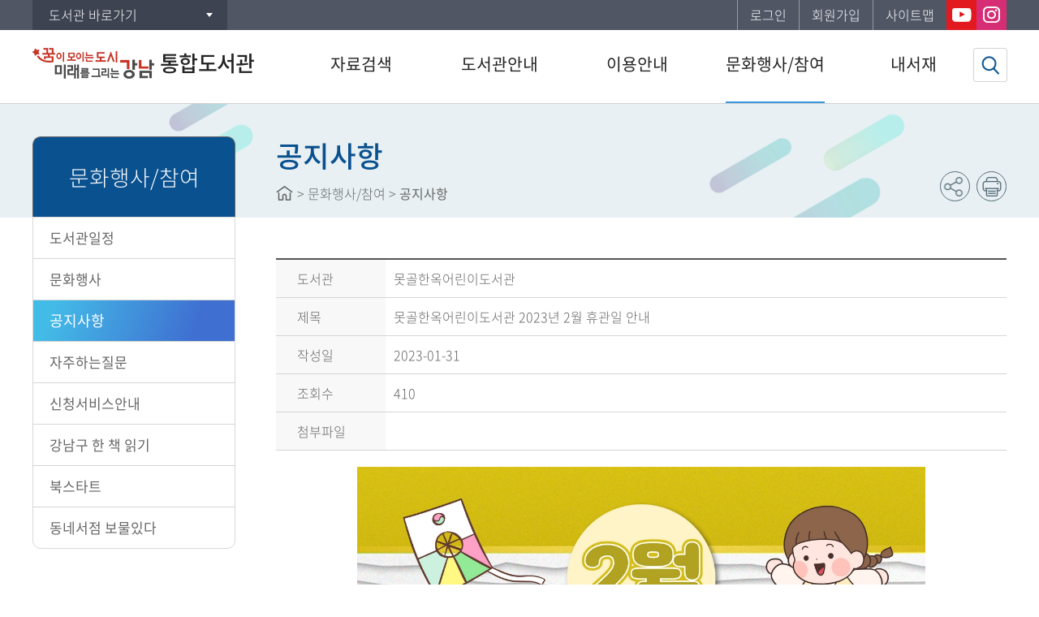

--- FILE ---
content_type: text/html;charset=UTF-8
request_url: https://library.gangnam.go.kr/intro/20001/bbsPostDetail.do?postIdx=51319
body_size: 29521
content:


















<!DOCTYPE html>
<html lang="ko">
<head>


<meta http-equiv="Content-Type" content="text/html; charset=utf-8" />
<meta http-equiv="X-UA-Compatible" content="IE=edge">
<meta name="viewport" content="width=device-width, user-scalable=no, initial-scale=1.0">
<meta name="author" content="강남구통합도서관">
<meta name="description" content="강남구통합도서관 정보 및 도서검색 제공">
<meta name="generator" content="jnet co. ltd.">
<meta property="og:type" content="website">
<meta property="og:title" content="강남구통합도서관">
<meta property="og:description" content="강남구통합도서관 정보 및 도서검색 제공">
<meta property="og:image" content="/include/image/common/og-image.png">
<meta property="og:url" content="https://library.gangnam.go.kr/intro/">
<title>강남구통합도서관</title>
<link rel="shortcut icon" href="/include/image/common/favicon.ico">
<link rel="stylesheet" type="text/css" href="/include/css/intro/sub.css?ver=20250710">
<link rel="stylesheet" type="text/css" href="/include/js/jquery-ui.min.css">

<script type="text/javascript" src="/include/js/jquery-1.11.3.min.js"></script>
<script type="text/javascript" src="/include/js/jquery.slider.js"></script>
<script type="text/javascript" src="/include/js/jquery.tab.js"></script>
<script type="text/javascript" src="/include/js/jquery-ui.js"></script>
<script type="text/javascript" src="/include/js/jquery-ui.datepicker.js"></script>
<script type="text/javascript" src="/include/js/jquery.newsticker.js"></script>
<script type="text/javascript" src="/include/js/moment.min.js"></script>
<script type="text/javascript" src="/include/js/moment-ko.js"></script>
<script type="text/javascript" src="/include/js/jQuery.stringify.js"></script>
<script type="text/javascript" src="/include/js/gnb.js"></script>
<script type="text/javascript" src="/include/js/common.js"></script>
<script src="https://developers.kakao.com/sdk/js/kakao.min.js"></script>


	
	
		<script type="text/javascript">
			$(function(){
				eval("initMenu(4,3,0,0,0)");
			});
		</script>
	


<script type="text/javascript">
var siteCd = "intro";
</script>

<script type="text/javascript">
	$(function(){
		$("#listBtn").click(fnList);
	});

	function fnList(){
		var form = document.paramForm;
		form.action = "/intro/menu/10046/bbs/20001/bbsPostList.do";
		form.submit();
	}

	function fnDetail(idx){
		var form = document.paramForm;
		form.postIdx.value = idx;
		form.action = "/intro/menu/10046/bbs/20001/bbsPostDetail.do";
		form.submit();
	}
</script>
</head>
<body>
<form name="paramForm" id="paramForm" method="get">
	

<!--  default param -->
<input type="hidden" name="currentPageNo" value="1">










<input type="hidden" name="searchCategory" value="">
	<input type="hidden" name="manageCd" value="" />
	<input type="hidden" name="postIdx" value="0">
</form>
<!-- skip -->
<ul class="skip">
	<li><a href="#contentcore">본문 바로가기</a></li>
	<li><a href="#lnb">하위메뉴 바로가기</a></li>
</ul>
<!-- //skip -->
<!-- wrap -->
<div id="wrap">
	


	<script type="text/javascript">
	$(document).ready(function(){
		$(document).bind("contextmenu", function(e) {
			return false;
		});
		$(document).bind('selectstart',function(e) {
			return false;
		});
		$(document).bind('dragstart',function(e) {
			return false;
		});
	});
	</script>

<header id="header">
	<a href="#back" id="blackBG"><span class="blind">이전으로 돌아가기</span></a>
	


<div id="snb">
	<div class="siteUtilGroup">
		<div id="libraryShortcut" class="libSite dropdown">
			<a href="#open" class="button">도서관 바로가기</a>
			<ul style="display:none">
				
					
				
					
						<li><a href="/dogoklib/index.do">도곡정보문화도서관(도곡1동)</a></li>
					
				
					
						<li><a href="/hnkklib/index.do">개포하늘꿈도서관(개포3동)</a></li>
					
				
					
						<li><a href="/nhlib/index.do">논현도서관(논현2동)</a></li>
					
				
					
						<li><a href="/nmmlib/index.do">논현문화마루도서관(논현1동)</a></li>
					
				
					
				
					
						<li><a href="/dch1lib/index.do">대치1동작은도서관(대치1동)</a></li>
					
				
					
						<li><a href="/dchlib/index.do">대치도서관(대치2동)</a></li>
					
				
					
						<li><a href="/mglib/index.do">못골도서관(자곡동)</a></li>
					
				
					
						<li><a href="/hchildlib/index.do">못골한옥어린이도서관(자곡동)</a></li>
					
				
					
						<li><a href="/sslib/index.do">삼성도서관(삼성1동)</a></li>
					
				
					
						<li><a href="/sklib/index.do">세곡도서관(세곡동)</a></li>
					
				
					
						<li><a href="/segokmarulib/index.do">세곡마루도서관(세곡동)</a></li>
					
				
					
						<li><a href="/ys2lib/index.do">역삼2동작은도서관(역삼2동)</a></li>
					
				
					
						<li><a href="/yslib/index.do">역삼도서관(역삼1동)</a></li>
					
				
					
						<li><a href="/ysplib/index.do">역삼푸른솔도서관(역삼1동)</a></li>
					
				
					
						<li><a href="/yllib/index.do">열린도서관(일원본동)</a></li>
					
				
					
						<li><a href="/englib/index.do">일원라온영어도서관(개포2동)</a></li>
					
				
					
						<li><a href="/jdwlib/index.do">정다운도서관(청담동)</a></li>
					
				
					
						<li><a href="/jgwlib/index.do">즐거운도서관(대치4동)</a></li>
					
				
					
						<li><a href="/cdlib/index.do">청담도서관(청담동)</a></li>
					
				
					
						<li><a href="/happylib/index.do">행복한도서관(대치2동)</a></li>
					
				
					
						<li><a href="/small/index.do">주민도서관</a></li>
					
				
			</ul>
		</div>
		<div id="siteMenu" class="siteMenu clearfix">
			<ul class="clearfix">
				<!-- <li class="home mobileHide"><a href="/intro/index.do">홈으로</a></li> -->
				
					
					
				

				
					
						<li class="login"><a href="/intro/memberLogin.do?returnUrl=aHR0cHM6Ly9saWJyYXJ5LmdhbmduYW0uZ28ua3IvaW50cm8vMjAwMDEvYmJzUG9zdERldGFpbC5kbz9wb3N0SWR4PTUxMzE5">로그인</a></li>
						<li class="joinus"><a href="/intro/memberJoinIntro.do">회원가입</a></li>
					
					
				
				<li class="sitemap mobileHide"><a href="/intro/siteMap.do">사이트맵</a></li>
			</ul>
			
				
					<div class="snsShortcut1 clearfix">
						<a href="https://www.youtube.com/channel/UChYlwkY2GmFYPFkIxnrK7CQ" target="_blank" title="유튜브 바로가기" class="snsYoutube"><span class="blind">유튜브</span></a>
						<a href="https://www.instagram.com/gangnamgu.library/" target="_blank" title="인스타 바로가기" class="snsInstar"><span class="blind">인스타</span></a>
					</div>
				
				
			
		</div>
	</div>
</div>

<script type="text/javascript">
	$(function(){
		$(".dropdown > a").click(function(){
			var $dropdownNav = $(this).siblings("ul");
			if($dropdownNav.css("display") == "none"){
				$(".dropdown > ul").hide();
				$dropdownNav.show();
			}else{
				$dropdownNav.hide();
			}
			return false;
		});
		
			
				
					$("#gnb6").show();
					$("#gnb7").hide();
				
				
			
		
	});
</script>




	<div class="headerInner clearfix">
		<h1 id="logo">
			<a href="/intro/index.do">
				<!--<img src="/include/image/intro/common/logo.png" alt="강남구통합도서관">  //사이트별로 다르게 로고 다르게 썼을때 -->
				<img src="/include/image/common/logo.png?ver=20240709" alt="강남구통합도서관">
				
					
						<span>통합도서관</span>
					
					
					
					
					
					
					
					
					
					
					
					
					
					
					
					
					
					
					
					
					
					
					
					
				
			</a>
		</h1>
		<a href="#open" id="mobileIndexOpen"><span class="blind">메뉴 열기</span></a>
	</div>
	<nav id="gnbNav" class="clearfix">
		<div id="mobileIndexClose">강남구통합도서관 전체메뉴<a href="#close"><span class="blind">메뉴 닫기</span></a></div>
		<ul id="gnb" class="clearfix"> 
 <li id="gnb1"> <a href="/intro/menu/10003/program/30001/plusSearchSimple.do"> <em>자료검색</em> </a> 
  <ul> 
   <li id="gnb1_1"><a href="/intro/menu/10003/program/30001/plusSearchSimple.do">통합검색</a> 
    <ul class="MkSub"> 
     <li id="gnb1_1_1"><a href="/intro/menu/10003/program/30001/plusSearchSimple.do">간략검색</a> </li> 
     <li id="gnb1_1_2"><a href="/intro/menu/10004/program/30002/plusSearchDetail.do">상세검색</a> </li> 
     <li id="gnb1_1_3"><a href="/intro/menu/10005/contents/40001/contents.do">자료검색 도움말</a> </li> 
    </ul> </li> 
   <li id="gnb1_2"><a href="/intro/menu/14200/program/30003/plusSearchDvdList.do">DVD/CD검색</a> </li> 
   <li id="gnb1_3"><a href="/intro/menu/10006/program/30004/plusSearchKdc.do">주제별검색</a> </li> 
   <li id="gnb1_4"><a href="/intro/menu/10007/program/30005/plusSearchNewList.do">신착자료검색</a> </li> 
   <li id="gnb1_5"><a href="/intro/menu/10008/program/30006/plusLoanBestList.do">대출베스트</a> </li> 
   <li id="gnb1_6"><a href="/intro/menu/10009/program/30007/libraryPopularBookList.do">공공도서관 인기도서</a> </li> 
   <li id="gnb1_7"><a href="/intro/menu/10011/contents/40002/contents.do">희망도서신청</a> 
    <ul class="MkTab"> 
     <li id="gnb1_7_1"><a href="/intro/menu/10011/contents/40002/contents.do">신청안내</a> </li> 
     <li id="gnb1_7_2"><a href="/intro/menu/10012/program/30008/hopeBookApply.do">신청하기</a> </li> 
    </ul> </li> 
  </ul> </li> 
 <li id="gnb2"> <a href="/intro/menu/10014/contents/40016/contents.do"> <em>도서관안내</em> </a> 
  <ul> 
   <li id="gnb2_1"><a href="/intro/menu/10014/contents/40016/contents.do">인사말</a> </li> 
   <li id="gnb2_2"><a href="/intro/menu/10015/contents/40017/contents.do">연혁</a> </li> 
   <li id="gnb2_3"><a href="/intro/menu/10017/program/30045/libraryMap.do">강남구도서관 현황</a> 
    <ul class="MkSub"> 
     <li id="gnb2_3_1"><a href="/intro/menu/10017/program/30045/libraryMap.do">강남구도서관 지도</a> </li> 
     <li id="gnb2_3_2"><a href="/intro/menu/10018/contents/40018/contents.do">구립 공공도서관</a> </li> 
     <li id="gnb2_3_3"><a href="/intro/menu/10019/contents/40019/contents.do">구립 작은도서관 및 별관</a> </li> 
     <li id="gnb2_3_4"><a href="/intro/menu/10020/contents/40020/contents.do">주민도서관</a> </li> 
     <li id="gnb2_3_5"><a href="/intro/menu/10021/contents/40021/contents.do">학교도서관(개방화)</a> </li> 
    </ul> </li> 
   <li id="gnb2_4"><a href="/intro/menu/10023/contents/40022/contents.do">도서관운영법규</a> 
    <ul class="MkTab"> 
     <li id="gnb2_4_1"><a href="/intro/menu/10023/contents/40022/contents.do">시행규칙</a> </li> 
     <li id="gnb2_4_2"><a href="/intro/menu/10024/contents/40023/contents.do">운영조례</a> </li> 
    </ul> </li> 
   <li id="gnb2_5"><a href="/intro/menu/10025/contents/40024/contents.do">도서관이용헌장</a> </li> 
   <li id="gnb2_6"><a href="/intro/menu/12040/contents/41021/contents.do">강남구 도서관통계 </a> 
    <ul class="MkSub"> 
     <li id="gnb2_6_1"><a href="/intro/menu/12040/contents/41021/contents.do">인구별</a> </li> 
     <li id="gnb2_6_2"><a href="/intro/menu/12041/contents/41022/contents.do">대출별</a> </li> 
     <li id="gnb2_6_3"><a href="/intro/menu/13343/contents/41481/contents.do">최다 대출도서</a> </li> 
     <li id="gnb2_6_4"><a href="/intro/menu/13344/contents/41482/contents.do">스마트도서관 현황</a> </li> 
    </ul> </li> 
   <li id="gnb2_999"><a href="https://www.data4library.kr/openDataL" target="_blank" title="새창열림">장서/대출데이터</a> </li> 
  </ul> </li> 
 <li id="gnb3"> <a href="/intro/menu/10027/contents/40025/contents.do"> <em>이용안내</em> </a> 
  <ul> 
   <li id="gnb3_1"><a href="/intro/menu/10027/contents/40025/contents.do">이용시간/휴관일</a> </li> 
   <li id="gnb3_2"><a href="/intro/menu/10028/contents/40026/contents.do">회원가입</a> </li> 
   <li id="gnb3_3"><a href="/intro/menu/10029/contents/40027/contents.do">도서대출/반납/예약</a> </li> 
   <li id="gnb3_4"><a href="/intro/menu/10030/contents/40003/contents.do">상호대차서비스</a> </li> 
   <li id="gnb3_5"><a href="/intro/menu/10031/contents/40004/contents.do">책나래서비스</a> </li> 
   <li id="gnb3_6"><a href="/intro/menu/10033/contents/40130/contents.do">정보서비스</a> 
    <ul class="MkSub"> 
     <li id="gnb3_6_1"><a href="/intro/menu/10033/contents/40130/contents.do">전자도서관</a> </li> 
     <li id="gnb3_6_2"><a href="/intro/menu/12480/contents/40005/contents.do">U도서관</a> 
      <ul class="MkTab"> 
       <li id="gnb3_6_2_1"><a href="/intro/menu/12480/contents/40005/contents.do">이용안내</a></li> 
       <li id="gnb3_6_2_2"><a href="/intro/menu/12481/program/30009/plusSearchULibrary.do">자료검색/신청</a></li> 
      </ul> </li> 
     <li id="gnb3_6_3"><a href="/intro/menu/10035/contents/40006/contents.do">스마트도서관</a> </li> 
     <li id="gnb3_6_4"><a href="/intro/menu/10037/contents/40129/contents.do">독서동아리</a> 
      <ul class="MkTab"> 
       <li id="gnb3_6_4_1"><a href="/intro/menu/10037/contents/40129/contents.do">독서동아리소개</a></li> 
       <li id="gnb3_6_4_2"><a href="/intro/menu/10038/program/30042/readingGroupList.do">동아리현황</a></li> 
       <li id="gnb3_6_4_3"><a href="/intro/menu/10039/bbs/20004/bbsPostList.do">동아리사업소식</a></li> 
      </ul> </li> 
     <li id="gnb3_6_5"><a href="/intro/menu/10040/contents/40007/contents.do">책이음서비스</a> </li> 
     <li id="gnb3_6_6"><a href="/intro/menu/10041/contents/40008/contents.do">책바다서비스</a> </li> 
     <li id="gnb3_6_7"><a href="/intro/menu/10042/contents/40009/contents.do">서울시민카드</a> </li> 
     <li id="gnb3_6_8"><a href="/intro/menu/12160/contents/41101/contents.do">온.도</a> </li> 
     <li id="gnb3_6_9"><a href="/intro/menu/12320/contents/40031/contents.do">영어원서전자서비스</a> </li> 
     <li id="gnb3_6_10"><a href="/intro/menu/12321/contents/40045/contents.do">오디오북</a> </li> 
    </ul> </li> 
   <li id="gnb3_7"><a href="/intro/menu/13080/bbs/20610/bbsPostList.do">강남 사서이야기</a> </li> 
   <li id="gnb3_8"><a href="/intro/menu/14367/bbs/21011/bbsPostList.do">도서관 카드뉴스</a> </li> 
  </ul> </li> 
 <li id="gnb4"> <a href="/intro/menu/10044/program/30012/calendar.do"> <em>문화행사/참여</em> </a> 
  <ul> 
   <li id="gnb4_1"><a href="/intro/menu/10044/program/30012/calendar.do">도서관일정</a> </li> 
   <li id="gnb4_2"><a href="/intro/menu/10045/program/30013/lectureList.do">문화행사</a> </li> 
   <li id="gnb4_3"><a href="/intro/menu/10046/bbs/20001/bbsPostList.do">공지사항</a> </li> 
   <li id="gnb4_4"><a href="/intro/menu/10047/bbs/20002/bbsPostList.do">자주하는질문</a> </li> 
   <li id="gnb4_5"><a href="/intro/menu/10049/contents/40028/contents.do">신청서비스안내</a> 
    <ul class="MkSub"> 
     <li id="gnb4_5_1"><a href="/intro/menu/10049/contents/40028/contents.do">도서관견학신청</a> </li> 
     <li id="gnb4_5_2"><a href="/intro/menu/10050/contents/40029/contents.do">자원봉사신청</a> </li> 
    </ul> </li> 
   <li id="gnb4_6"><a href="/intro/menu/12563/contents/41202/contents.do">강남구 한 책 읽기</a> 
    <ul class="MkTab"> 
     <li id="gnb4_6_1"><a href="/intro/menu/12563/contents/41202/contents.do">강남구 한 책 읽기란?</a> </li> 
     <li id="gnb4_6_2"><a href="/intro/menu/12564/contents/41241/contents.do">선택 한책!</a> </li> 
     <li id="gnb4_6_3"><a href="/intro/menu/12565/contents/41242/contents.do">2022 올해의 한책</a> </li> 
     <li id="gnb4_6_4"><a href="/intro/menu/12566/bbs/20390/bbsPostList.do">즐겨요 한책!</a> </li> 
    </ul> </li> 
   <li id="gnb4_7"><a href="/intro/menu/12721/contents/41302/contents.do">북스타트</a> </li> 
   <li id="gnb4_8"><a href="/intro/menu/14420/bbs/21050/bbsPostList.do">동네서점 보물있다</a> </li> 
  </ul> </li> 
 <li id="gnb5"> <a href="/intro/menu/10052/program/30016/mypage/myInfo.do"> <em>내서재</em> </a> 
  <ul> 
   <li id="gnb5_1"><a href="/intro/menu/10052/program/30016/mypage/myInfo.do">기본정보</a> </li> 
   <li id="gnb5_2"><a href="/intro/menu/10054/program/30018/mypage/loanStatusList.do">도서이용정보</a> 
    <ul class="MkTab"> 
     <li id="gnb5_2_1"><a href="/intro/menu/10054/program/30018/mypage/loanStatusList.do">대출현황</a> </li> 
     <li id="gnb5_2_2"><a href="/intro/menu/10055/program/30019/mypage/reservationStatusList.do">예약현황</a> </li> 
     <li id="gnb5_2_3"><a href="/intro/menu/10056/program/30020/mypage/loanHistoryList.do">대출이력</a> </li> 
     <li id="gnb5_2_4"><a href="/intro/menu/10057/program/30021/mypage/dooraeLillStatusList.do">상호대차현황</a> </li> 
    </ul> </li> 
   <li id="gnb5_3"><a href="/intro/menu/10058/program/30017/mypage/basketList.do">관심자료목록</a> </li> 
   <li id="gnb5_4"><a href="/intro/menu/10059/program/30008/mypage/hopeBookList.do">희망도서신청조회</a> </li> 
   <li id="gnb5_5"><a href="/intro/menu/10060/program/30013/mypage/lectureApplyList.do">문화행사신청조회</a> </li> 
   <li id="gnb5_6"><a href="/intro/menu/10062/program/30022/mypage/myPopularBookList.do">도서추천서비스</a> 
    <ul class="MkTab"> 
     <li id="gnb5_6_1"><a href="/intro/menu/10062/program/30022/mypage/myPopularBookList.do">나만의 인기도서</a> </li> 
     <li id="gnb5_6_2"><a href="/intro/menu/10063/program/30023/mypage/plusCustomBookList.do">나만의 맞춤도서</a> </li> 
    </ul> </li> 
  </ul> </li> 
 <li id="gnb6"> <a href="/intro/menu/10065/program/30024/memberLogin.do"> <em>회원정보</em> </a> 
  <ul> 
   <li id="gnb6_1"><a href="/intro/menu/10065/program/30024/memberLogin.do">로그인</a> </li> 
   <li id="gnb6_2"><a href="/intro/menu/10067/program/30046/memberFindId.do">아이디찾기</a> 
    <ul class="MkTab"> 
     <li id="gnb6_2_1"><a href="/intro/menu/10067/program/30046/memberFindId.do">개인정보로 찾기</a> </li> 
     <li id="gnb6_2_2"><a href="/intro/menu/10068/program/30025/memberFindIdCertify.do">본인인증으로 찾기</a> </li> 
    </ul> </li> 
   <li id="gnb6_3"><a href="/intro/menu/10070/program/30047/memberFindPwd.do">비밀번호재발급</a> 
    <ul class="MkTab"> 
     <li id="gnb6_3_1"><a href="/intro/menu/10070/program/30047/memberFindPwd.do">개인정보로 찾기</a> </li> 
     <li id="gnb6_3_2"><a href="/intro/menu/10071/program/30026/memberFindPwdCertify.do">본인인증으로 찾기</a> </li> 
    </ul> </li> 
   <li id="gnb6_4"><a href="/intro/menu/10072/program/30031/memberJoinIntro.do">회원가입</a> </li> 
  </ul> </li> 
 <li id="gnb7"> <a href="/intro/menu/10074/program/30032/mypage/memberModifyCheck.do"> <em>회원정보</em> </a> 
  <ul> 
   <li id="gnb7_1"><a href="/intro/menu/10074/program/30032/mypage/memberModifyCheck.do">회원정보수정</a> </li> 
   <li id="gnb7_2"><a href="/intro/menu/10075/program/30033/mypage/memberPwdModify.do">비밀번호변경</a> </li> 
   <li id="gnb7_3"><a href="/intro/menu/10076/program/30034/mypage/memberWithdraw.do">회원탈퇴</a> </li> 
  </ul> </li> 
 <li id="gnb8"> <a href="/intro/menu/10078/program/30027/siteMap.do"> <em>홈페이지 이용안내</em> </a> 
  <ul> 
   <li id="gnb8_1"><a href="/intro/menu/10078/program/30027/siteMap.do">사이트맵</a> </li> 
   <li id="gnb8_2"><a href="/intro/menu/10079/contents/40010/contents.do">이용약관</a> </li> 
   <li id="gnb8_3"><a href="/intro/menu/10080/contents/40011/contents.do">개인정보처리방침</a> </li> 
   <li id="gnb8_4"><a href="/intro/menu/10081/contents/40012/contents.do">영상정보처리기기방침</a> </li> 
   <li id="gnb8_5"><a href="/intro/menu/10082/contents/40013/contents.do">이메일무단수집거부</a> </li> 
  </ul> </li> 
</ul>
	</nav>
	<div id="submenuArea">
		<div id="submenuLink">
			<p class="catchphrase">정보화 지식화를 선도하는<strong>강남구통합도서관</strong></p>
		</div>
	</div>
	

<a href="#searchBoxOpen" id="btnSearchTop"><span class="blind">검색창열기</span></a>
<a href="#searchTopClose" id="searchTopClose"><span class="blind">검색창닫기</span></a>
<form name="topSearchForm" id="topSearchForm" method="post">
	<input type="hidden" name="searchType" value="SIMPLE">
	<input type="hidden" name="searchCategory" value="ALL">
	
		
			<input type="hidden" name="searchLibrary" value="ALL" />
		
		
	
	<fieldset>
		<legend>통합자료 검색영역</legend>
		<div id="searchBox" class="searchBoxWrap">
			<div class="searchBox">
				<label for="topSearchType" class="title">자료검색</label>
				<select id="topSearchType" name="searchKey" title="검색유형 선택">
					<option value="ALL">전체</option>
					<option value="TITLE" selected="selected">서명</option>
					<option value="AUTHOR">저자</option>
					<option value="PUBLISHER">발행자</option>
					<option value="KEYWORD">키워드</option>
				</select>
				<div class="keywordInput">
					<label for="topSearchKeyword" class="blind">검색어 입력</label>
					<input type="text" title="검색어 입력" id="topSearchKeyword" name="searchKeyword" autocomplete="off">
				</div>
				<a href="#search" id="topSearchBtn"><img src="/include/image/button/btn_search.png" value="자료검색" class="btnSearch"></a>
			</div>
			<div id="topPopularKeyword" class="keywordPop mobileHide">
				
			</div>
		</div>
	</fieldset>
</form>

<script type="text/javascript">
	$(function(){
		$("#topPopularKeyword").load("/intro/include/topPopularKeyword.do");

		$("#topSearchKeyword").keypress(function (e){
			if((e.keyCode || e.which) == 13){
				fnTopSearch();
				e.preventDefault();
			}
		});
		$("#topSearchBtn").click(fnTopSearch);
	});

	function fnTopSearch() {
		var form = document.topSearchForm;
		if(isEmpty(form.searchKeyword.value)){
			alert("검색어를 입력하세요.");
			form.searchKeyword.focus();
			return false;
		}
		form.action="/intro/plusSearchResultList.do";
		form.submit();
	}

	$(function(){
		var tph = $(".topPopupWrap").height();
		var tpl = $(".topPopupWrap").length;
		var total_h = tph * tpl;
		// console.log(total_h);
		if(tpl > 0){
			// $("#topSearchForm").css('top',127+total_h+'px');
			$("#blackBG").css('top',127+total_h+'px');
		}
	});
</script>
</header>

	<div id="container" class="sub">
		<div class="contentGroup">
			
<div id="lnbNav" class="navArea">
	<h2>주메뉴</h2>
	<ul id="lnb" class="lnb"></ul>
</div>

			<div id="contentcore">
				
<div class="naviandtitle">
	<h3>페이지타이틀</h3>
	<div class="navi"></div>
	<div class="snsFarm">
		<ul class="snsBtnArea clearfix">
			<li><a href="#snsGroup" id="sns" title="SNS 공유하기" class="snsShare"><span class="blind">SNS 공유하기</span></a>
				<div id="snsGroup" class="snsList clearfix">
					<a href="#sns1" id="sns1" onclick="javascript:fnShareFaceBook('https://library.gangnam.go.kr/intro/20001/bbsPostDetail.do?postIdx=51319'); return false;" title="페이스북에 공유하기" class="snsFacebook"><span class="blind">페이스북</span></a>
					<a href="#sns2" id="sns2" onclick="javascript:fnShareTwitter('https://library.gangnam.go.kr/intro/20001/bbsPostDetail.do?postIdx=51319'); return false;" title="트위터에 공유하기" class="snsTwitter"><span class="blind">트위터</span></a>
					<a href="#sns3" id="sns3" onclick="javascript:fnShareNaver('https://library.gangnam.go.kr/intro/20001/bbsPostDetail.do?postIdx=51319'); return false;" title="네이버 블로그에 공유하기" class="snsBlog"><span class="blind">네이버 블로그</span></a>
				</div>
			</li>
			<li class="mobileHide"><a href="#print" id="pprint" title="인쇄" class="snsPrint" onclick="javascript:fnPrintPopup('intro'); return false;"><span class="blind">현재화면 프린트</span></a></li>
		</ul>
	</div>
</div>
				<div id="contents" class="contentArea">
					
<!--Forced tab Show Que-->
<div class="tabNav">
	<div class="virtSelect"><a href="#script">탭메뉴</a></div>
	<ul class="tnb clearfix">
		<li></li>
	</ul>
</div>
<!--Forced tab Show Que-->
					<!--Real Contents Start-->
					<!-- 게시글 상세화면 -->
					<div class="boardWrap">
						<table class="board-view">
							<caption>게시물 상세화면</caption>
							<colgroup>
							<col style="width:15%">
							<col>
							</colgroup>
							<tbody>
								
									<tr>
										<th scope="row">도서관</th>
										<td>못골한옥어린이도서관</td>
									</tr>
								
								<tr>
									<th scope="row">제목</th>
									<td>못골한옥어린이도서관 2023년 2월 휴관일 안내</td>
								</tr>
								<tr>
									<th scope="row">작성일</th>
									<td>2023-01-31</td>
								</tr>
								
								<tr>
									<th scope="row">조회수</th>
									<td>410</td>
								</tr>
								
									<tr>
										<th scope="row">첨부파일</th>
										<td>
											
										</td>
									</tr>
								
								<tr>
									<td colspan="2" class="content">
										
											<div style="text-align: center;"><img alt="" src="/attachfile/editor/img_20230131113445217.jpg" style="width: 700px; height: 990px;" /></div>

											
										
									</td>
								</tr>
							</tbody>
						</table>
					</div>
					<!-- //게시글 상세화면 -->

					<div class="btnGroup">
						<a href="#none" id="listBtn" class="btn list">목록</a>
					</div>
					
					

















<dl class="prevNext">
	
		
		
			<dt class="prev"><a href="#javascript" onclick="fnDetail('51320');" >이전글</a></dt>
			<dd class="listx"><a href="#javascript" onclick="fnDetail('51320');" >강남구립도서관 안전한 시설이용안내(1/30)</a></dd>
		
	
	
		
		
			<dt class="next"><a href="#javascript" onclick="fnDetail('51318');" >다음글</a></dt>
			<dd class="listx"><a href="#javascript" onclick="fnDetail('51318');" >「더드림(The Dream) : 다자녀 가정 대출 확대 서비스」 시행안내</a></dd>
		
	
</dl>

					<!-- End Of the Real Contents-->
				</div>
			</div>
		</div>
	</div>
	<!-- //container -->
	

<!-- footer -->
<footer id="footer">
	<div class="fnb">
		<ul class="clearfix">
			<!-- <li><a href="/intro/40011/contents.do"><b>개인정보처리방침</b></a></li> -->
			<li><a href="/intro/40010/contents.do">이용약관</a></li>
			<!--<li><a href="/intro/40012/contents.do">영상정보처리기기방침</a></li>-->
			<li class="mobileHide2"><a href="/intro/40013/contents.do">이메일무단수집거부</a></li>
		</ul>
	</div>
	<div class="footerInner clearfix">
		<div class="familySite">
			<label for="relateSite" class="blind">유관기관 바로가기</label>
			<select name="relateSite" id="relateSite" title="유관기관 선택">
				<option value="" selected="selected">유관기관 바로가기</option>
				<option value="https://www.nanet.go.kr/main.do">국회도서관</option>
				<option value="http://www.nl.go.kr/">국립중앙도서관</option>
				<option value="https://www.nld.go.kr/">국립장애인도서관</option>
				<option value="http://www.keris.or.kr/index.jsp">한국교육학술정보원</option>
				<option value="http://www.ndsl.kr/index.do">NDSL</option>
				<option value="http://www.riss.kr/index.do">RISS</option>
			</select>
			<a href="#go" id="relateSiteBtn" class="btnGo">확인</a>
		</div>
		<div class="fAdd">
			
			
				<address>도곡정보문화도서관<span class="tel">TEL. 1644-3227</span> </address>
				<address>논현문화마루도서관(별관)<span class="tel">TEL. 070-4141-5275</span> </address>
			
			<cite>Copyright&copy; 2019. Gangnam-gu Library. All Rights Reserved.</cite>
		</div>
		<a href="#body" id="btnTopScroll" title="상단으로 이동"></a>
	</div>
	<div><p id="post-result"></p></div>
</footer>
<!-- //footer -->
<script type="text/javascript">
	$(function(){
		$("#relateSiteBtn").click(function(){
			var url = $("#relateSite").val();
			if(!$("#relateSite").val()){
				alert("유관기관을 선택하세요.");
				$("#relateSite").focus();
			}else{
				window.open(url,"_blank");
			}
			return false;
		});
	});
</script>
<script type="text/javascript" src="//wcs.naver.net/wcslog.js"></script>
<!-- Global site tag (gtag.js) - Google Analytics -->
<script async src="https://www.googletagmanager.com/gtag/js?id=UA-204183344-1"></script>
<script>
window.dataLayer = window.dataLayer || [];
function gtag(){dataLayer.push(arguments);}
gtag('js', new Date());

gtag('config', 'UA-204183344-1');
</script>


	<script type="text/javascript">
		if(!wcs_add) var wcs_add = {};

		wcs_add["wa"] = "157b1b1a56ccb4";

		wcs_do();
	</script>



<iframe name="hiddenFrame" id="hiddenFrame" title="빈프레임" class="blind"></iframe>

</div>
<!-- //wrap -->
</body>
</html>


--- FILE ---
content_type: text/html;charset=UTF-8
request_url: https://library.gangnam.go.kr/intro/include/topPopularKeyword.do
body_size: 1103
content:



<h2 class="title">인기검색어</h2>
<ul class="keywordList clearfix">
	
		
			<li><a href="#link" onclick="javascript:fnTopSearchPopularWord('흔한남매'); return false;" title="흔한남매">흔한남매</a></li>
		
	
		
			<li><a href="#link" onclick="javascript:fnTopSearchPopularWord('혼모노'); return false;" title="혼모노">혼모노</a></li>
		
	
		
			<li><a href="#link" onclick="javascript:fnTopSearchPopularWord('안녕이라그랬어'); return false;" title="안녕이라그랬어">안녕이라그랬어</a></li>
		
	
		
			<li><a href="#link" onclick="javascript:fnTopSearchPopularWord('삼국지'); return false;" title="삼국지">삼국지</a></li>
		
	
		
			<li><a href="#link" onclick="javascript:fnTopSearchPopularWord('모순'); return false;" title="모순">모순</a></li>
		
	
		
	
		
	
</ul>
<script type="text/javascript">
	function fnTopSearchPopularWord(popularWord){
		var form = document.topSearchForm;
		form.searchKeyword.value = popularWord;
		form.action="/intro/plusSearchResultList.do";
		form.submit();
	}
</script>

--- FILE ---
content_type: text/css
request_url: https://library.gangnam.go.kr/include/css/intro/sub.css?ver=20250710
body_size: 5405
content:
@charset "utf-8";
@import url("/include/css/common/default.css");
@import url("/include/css/common/common.css");
@import url("/include/css/common/button.css");
@import url("/include/css/common/board.css");
@import url("layout.css");
@import url("/include/css/common/contents.css");

#sitemap > li:nth-child(6) {display:none}

.greeting {font-size:1.250em}
.greeting strong {display:block;margin-bottom:30px;font-size:1.300em;letter-spacing:-0.05em}
.greeting .slogan {margin-bottom:40px;padding:50px;text-align:center;background:url(/include/image/intro/contents/bg_greeting.jpg) 0 0 no-repeat;background-size:cover}
.greeting .sign {margin-top:40px;font-size:1.100em;color:#333;text-align:right}

.historyList > li {position:relative;margin-top:40px;padding-top:45px;background:url(/include/image/common/bg_diagonal_line.png) 0 0 repeat-x}
.historyList > li:first-child {margin-top:0;padding-top:0;background:none}
.historyList > li:first-child .year {top:0}
.historyList .year {margin-bottom:20px;font-size:1.438em;line-height:1}
.historyList .list {position:relative}
.historyList .list::before {content:"";display:block;position:absolute;top:10px;left:6px;bottom:10px;border-left:1px solid #70b3e0}
.historyList .list > li {position:relative;padding-left:140px;font-size:1.063em;background:url(/include/image/intro/contents/bul_history.png) 0 8px no-repeat}
.historyList .list > li + li {margin-top:15px}
.historyList .list > li:last-child {background-color:#fff}
.historyList .list > li + li:last-child::before {content:"";display:block;position:absolute;top:0;left:6px;height:10px;border-left:1px solid #70b3e0}
.historyList .list strong {display:block;position:absolute;top:0;left:27px}

.libraryInfoList > li {padding:20px;color:#333;border:1px solid #d8d8d8;border-radius:10px}
.libraryInfoList > li + li {margin-top:20px}
.libraryInfoList .top {overflow:hidden;margin-bottom:15px;padding-bottom:25px;background:url(/include/image/common/bg_diagonal_line.png) 0 100% repeat-x}
.libraryInfoList .top .name {display:inline-block;float:left;margin-right:12px;font-weight:300;font-size:1.250em;line-height:1;color:#333}
.libraryInfoList .top a:hover,.libraryInfoList .top a:focus {color:#70b3e0}
.libraryInfoList .top span {display:inline-block;float:left;margin-right:12px;font-size:1.063em;line-height:1.176;vertical-align:middle}
.libraryInfoList .top span::before,.libraryInfoList .info span + span::before {content:"";display:inline-block;margin-right:12px;height:10px;vertical-align:middle;border-left:1px solid #ccc}
.libraryInfoList .info > li + li {margin-top:3px}
.libraryInfoList .info > li::after {content:"";display:block;clear:both}
.libraryInfoList .info span {display:inline-block;float:left;margin-right:12px;vertical-align:middle}

.libraryLinkList {overflow:hidden;position:relative;padding:15px 20px;text-align:center;background-color:#f8f8f8}
.libraryLinkList a {display:inline-block;min-width:130px;margin:4px 1px;padding:8px 12px;color:#000;border:1px solid #bdbdbd;border-radius:7px;background-color:#fff}

.charterPreface {position:relative;margin-bottom:30px;padding:20px 25px;border:1px solid #e2e2e2;border-radius:10px}
.charterPreface dt {min-height:100px;padding-top:5px;padding-left:115px;font-size:1.125em;color:#333;background:url(/include/image/common/ico_summary_customer.png) 0 0 no-repeat}
.charterPreface dd {margin-top:20px;padding-top:30px;font-size:1.063em;background:url(/include/image/common/bg_diagonal_line.png) 0 0 repeat-x}
.charterPreface dd p {margin:20px 0 0 10px;color:#233d92}
.charterList {border-top:1px solid #d2d2d2}
.charterList > li {overflow:hidden;position:relative;padding:20px 0;border-bottom:1px solid #d2d2d2}
.charterList > li .childList > li {overflow:hidden;position:relative;margin-bottom:25px;padding:0 0 20px 20px;border-bottom:1px solid #d2d2d2}
.charterList > li .childList > li:last-child {margin:0;padding-bottom:0;border:0}
.charterList .stitle {clear:both;margin-bottom:20px}
.charterList .stitle ~ .title {margin-left:20px}
.charterList .title {float:left;line-height:1.4;color:#333}
.charterList .title h6.tit {font-weight:normal;font-size:1.063em}
.charterList .title span {font-weight:normal;font-size:0.941em}
.charterList .title img {display:block;margin-top:10px}
.charterList .title + ul {float:right;width:calc(100% - 200px)}


@media screen and (max-width:800px){
	.libraryInfoList .top {padding-bottom:12px}
	.libraryInfoList .top .name {float:none;margin-bottom:10px}
	.libraryInfoList .top span {float:none;vertical-align:top}

	.charterList .title {float:none}
	.charterList .title img {display:none}
	.charterList .title + ul {float:none;width:auto}
}
@media screen and (max-width:640px){
	.historyList .list > li {background-position-y:6px}
}
@media screen and (max-width:480px){
	.historyList .list > li {padding-left:27px;background-position-y:5px}
	.historyList .list strong {position:relative;top:auto;left:auto;margin-bottom:5px;font-size:1.077em}
	.historyList .list p {padding-left:10px;line-height:1.4}
	.historyList .list p::before {content:"- ";display:inline-block;width:10px;margin-left:-10px}
}
@media screen and (max-width:375px){
	.libraryInfoList .top span {display:block}
}
@media screen and (min-width:1024px){
	.historyList .year {position:absolute;top:45px;left:0}
	.historyList .list {margin-left:190px}
}

--- FILE ---
content_type: text/css
request_url: https://library.gangnam.go.kr/include/css/common/contents.css
body_size: 31202
content:
@charset "utf-8";

/* login */
.loginWrap {border:1px solid #ddd;text-align:center;background-color:#fff}
.loginGroup {display:inline-block;padding:70px 0}
.loginGroup .loginArea {position:relative;min-width:480px;padding-left:150px;background:url(/include/image/contents/img_login.png) 0 0 no-repeat}
.loginGroup .loginArea .inpArea {position:relative;width:calc(100% - 130px);height:50px;padding-left:40px;border:1px solid #ddd;box-sizing:border-box;background-color:#fff}
.loginGroup .loginArea .inpArea label {position:absolute;top:50%;left:8px;width:30px;height:30px;margin-top:-15px;background:url(/include/image/common/btn_snb.png) 0 -160px no-repeat;background-size:40px auto}
.loginGroup .loginArea .inpArea input {width:100%;height:48px;padding:0 10px;line-height:48px;border:none}
.loginGroup .loginArea .inpArea input::placeholder {font-size:1.125em;color:#999;opacity:1}
.loginGroup .loginArea .inpArea input::-ms-input-placeholder {font-size:1.125em;color:#999;opacity:1}
.loginGroup .loginArea .inpArea input::-webkit-input-placeholder {font-size:1.125em;color:#999;opacity:1}
.loginGroup .loginArea .inpArea + .inpArea {margin-top:10px}
.loginGroup .loginArea .inpArea + .inpArea label {background-position-y:-190px}
.loginGroup .loginArea .btnLogin {display:block;position:absolute;top:0;right:0;width:120px;padding:0;font-size:1.500em;line-height:110px;color:#fff;text-align:center;border:0;background-color:#555}
.loginWrap .checkArea {overflow:hidden;max-width:700px;margin:20px auto 0}
.loginWrap .checkArea a {display:inline-block;float:left;position:relative;font-size:1.063em;line-height:1;vertical-align:middle}
.loginWrap .checkArea a + a::before {content:"";display:inline-block;float:left;width:1px;height:13px;margin:2px 20px;vertical-align:middle;background:#ccc}
.loginDesc,.joinDesc {clear:both;padding:20px 25px;text-align:left;background-color:#f8f8f8}
/* find ID/PW */
.findForm {overflow:hidden;padding:40px 20px;text-align:center;border:5px solid #d5d5d5}
.findForm > img {display:block;margin:0 auto 30px}
.findArea {position:relative;margin:0 auto}
.findArea .btnOk,.findArea .inpArea ~ .btn {display:block;margin-top:10px;line-height:46px;color:#fff;text-align:center}
.findArea .inpArea {position:relative;text-align:left}
.findArea .inpArea + .inpArea {margin-top:10px}
.findArea .inpArea label {display:block;width:119px;font-size:1.063em;line-height:44px;letter-spacing:-0.05em}
.findArea .inpArea input {display:block;position:relative;z-index:2;max-width:250px;height:44px;padding:0 10px;line-height:42px;vertical-align:top;border-color:#ddd}
.findArea .inpArea input:focus {background-color:#fff}
.findArea .inpArea input::placeholder {color:#333;opacity:1}
.findArea .inpArea input.fname, .findArea .inpArea input.fid {max-width:270px;}
.findArea .inpArea select.fbirthyear:first-of-type {width:90px;}
.findArea .inpArea .tit,.findArea .inpArea .txt {display:inline-block;line-height:44px}
.findArea .inpArea .numericForm {width:271px; display: inline-block; vertical-align: middle;}
.findArea .inpArea .numericForm input[type="text"], .numericForm input[type="tel"] {float:left; width:30%; height:36px; line-height:36px; max-width:77px;}
.findArea .inpArea .numericForm .hyphen {float:left;width: 20px;min-width:15px;line-height:34px;text-align:center;}
.findDesc {margin-top:20px;font-size:0.938em}
/* agree */
.agreeForm .title {margin:30px 0 10px;font-weight:normal;font-size:1.333em;color:#333}
.agreeForm ~ .btnGroup .btn {min-width:150px}
.agreeBox {margin:10px 0;padding:15px 19px}
.agreeBox.scrollBox {overflow:auto;height:280px}
.agreeBox .policy-list {margin-bottom:15px}
.agreeBox h4 {padding-left:0;font-size:1.313em;background:none}
.agreeBox h5 {font-weight:normal}
.agreeCheck {margin-bottom:30px}
.agreeCheck input {vertical-align:middle}
/* certy */
.certifyWrap {display:flex;overflow:hidden;position:relative;margin-top:20px}
.certifyWrap img {display:block;margin:0 auto 20px}
.certifyWrap .certifyBox {float:left;width:calc(50% - 10px);height:100%;padding:30px 15px;text-align:center;border:5px solid #d5d5d5;box-sizing:border-box}
.certifyWrap .certifyBox ~ .certifyBox {margin-left:20px}
.certifyWrap .title {font-weight:300;font-size:1.375em;line-height:1}
.certifyWrap .desc {max-width:300px;min-height:40px;margin:15px auto 25px;font-size:1.063em;word-break:keep-all}
.certifyWrap .certifyBox .btn {display:block;width:100%;max-width:240px;margin:0 auto;padding:10px 0;font-size:1.125em;text-align:center}
.certifyWrap.memberType .desc {max-width:100%}
.certifyWrap.agent .certifyBox {border-color:#eff5ea !important}
.certifyWrap.agent .certifyBox .title {color:#2e9e74}
.certifyWrap.agent .certifyBox + .certifyBox .title {color:#68d179}
.certifyWrap.agent .certifyBox .btn {background-color:#2e9e74}
.certifyWrap.agent .certifyBox + .certifyBox .btn {background-color:#68d179}
/*join*/
.joinStep {overflow:hidden;margin-bottom:50px}
.joinStep ol {position:relative;margin-left:-20px}
.joinStep ol::before {content:"";display:block;position:absolute;top:50%;left:0;width:100%;height:1px;background-color:#70b3e0;}
.joinStep li {display:table;position:relative;float:left;width:calc(20% - 20px);padding:12px 0;margin-left:20px;font-weight:300;font-size:1.125em;color:#3598db;line-height:1.3;text-align:center;border:1px solid #70b3e0;border-radius:45px;box-sizing:border-box;background-color:#fff}
.joinStep li.current {color:#fff;background:#70b3e0;border:1px solid #70b3e0;}
.joinStep li > .txt {display:table-cell;width:100%;height:40px;padding:0 5px;vertical-align:middle;text-align:center}
.joinStep li > .txt br {display:none}
.joinStep li > .num {display:none}

/* join check */
.joinCheckWrap {border:1px solid #ddd;text-align:center;background-color:#fff; padding:40px 30px 0;}
.joinCheckWrap p {text-align:left;font-size:1.125em; }
.joinCheckGroup {display:inline-block;padding:0}
.joinCheckGroup .joinCheckArea {float:left;position:relative;min-width:185px; width:calc(100% - 85px);}
.joinCheckGroup .joinCheckArea .inpArea {position:relative;width:calc(100% - 85px);height:35px;border:1px solid #ddd;box-sizing:border-box;background-color:#fff;margin-left:80px}
.joinCheckGroup .joinCheckArea .inpArea label {position:absolute;top:50%;left:-80px;width:70px;height:30px;margin-top:-15px;text-align:right;font-size:1.063em;color:#999;}
.joinCheckGroup .joinCheckArea .inpArea input {width:100%;height:33px;padding:0 10px;line-height:33px;border:none}
.joinCheckGroup .joinCheckArea .inpArea input::placeholder {font-size:1.125em;color:#999;opacity:0}
.joinCheckGroup .joinCheckArea .inpArea input::-ms-input-placeholder {font-size:1.125em;color:#999;opacity:0}
.joinCheckGroup .joinCheckArea .inpArea input::-webkit-input-placeholder {font-size:1.125em;color:#999;opacity:0}
.joinCheckGroup .joinCheckArea .inpArea + .inpArea {margin-top:10px}
.joinCheckGroup .joinCheckArea .inpArea + .inpArea label {background-position-y:-190px}
.certifyWrap .certifyBox .joinCheckGroup a.btn {float:right; display:block;width:80px;min-width:80px;height:80px;padding:0;text-align:center;line-height:80px; }
.loginDesc,.joinDesc {clear:both;padding:20px 25px;text-align:left;background-color:#f8f8f8}

/* site map */
#sitemap {overflow:hidden}
#sitemap {display:flex;flex-wrap:wrap;margin-left:-30px}
#sitemap > li {overflow:hidden;float:left;width:calc(33.333% - 30px);margin:0 0 30px 30px;border-radius:10px;box-sizing:border-box}
#sitemap > li > a {display:block;padding:10px 0 10px 20px;font-size:1.438em;border:1px solid #d8d8d8;border-radius:10px 10px 0 0;border-bottom:0;background-color:#f1f1f1}
#sitemap .submenu {overflow:hidden;border:1px solid #d8d8d8;border-top:0;border-radius:0 0 10px 10px}
#sitemap .submenu > li {border-top:1px solid #e8e8e8}
#sitemap .submenu > li > a {display:block;padding:5px 0 5px 20px;font-size:1.125em;line-height:30px}
#sitemap .submenu > li a:hover,#sitemap > li > ul li a:focus {text-decoration:underline}
#sitemap .submenu > li ul {padding:10px 0 10px 20px;border-top:1px solid #e8e8e8;background-color:#f8f8f8}
#sitemap .submenu > li li a {display:inline-block;padding:2px 0 2px 8px;font-size:0.938em;color:#666;background:url(/include/image/common/bul_sdot.png) 0 50% no-repeat}
#sitemap a[target="_blank"]::after {content:"";display:inline;padding-right:22px;background:url(/include/image/button/ico_blank_hover.png) 100% 50% no-repeat}
#sitemap > li:nth-child(7) {display:none}

/* my library */
.myPageWrap {overflow:hidden}
.myInfoBox {overflow:hidden;position:relative;margin-bottom:30px;padding:0 20px;border:1px solid #d9d9d9}
.myInfoBox .btn {padding:0 5px;font-size:0.833em;line-height:18px}
.myInfoBox .title {padding:20px 0 25px;padding-right:100px;font-size:1.125em;line-height:1;background:url(/include/image/common/bg_diagonal_line.png) 0 100% repeat-x}
.myInfoBox .title .name {font-size:1.111em}
.myInfoBox .title .name + b {color:#f00;white-space:nowrap}
.myInfoBox .btnModify {position:absolute;top:16px;right:20px;padding:1px 10px;font-size:0.938em;border:1px solid #ddd}
.myInfoBox .myInfo {clear:both;position:relative;min-height:110px;padding:15px 20px;padding-left:120px}
.myInfoBox .myInfo .memType {overflow:hidden;position:absolute;top:20px;left:0;border-radius:50%}
.myInfoBox .myInfo .memType strong {display:table-cell;width:100px;height:100px;font-weight:normal;font-size:1.250em;line-height:1.1;color:#fff;text-align:center;vertical-align:middle}
.myInfoBox .myInfo .memType strong.typeB {background-color:#666}
.myInfoBox .myInfo .memType strong.typeC {background-color:#e42600}
.myInfoBox .myInfo .memType strong span {display:block;font-weight:normal;font-size:0.570em}
.myInfoBox .myInfo .memType + .myInfoList {display:table-cell;width:100%;height:100px;word-break:keep-all;vertical-align:middle}
.myInfoBox .membership {overflow:hidden;padding:15px}
.myInfoBox .membership .barcode {position:relative;margin-top:10px;text-align:center}
.myState {margin:0 0 30px -5px}
.myState li {float:left;width:25%;margin-bottom:5px}
.myState li div {position:relative;margin-left:5px;padding:16px 20px;font-size:1.125em;line-height:1.3;border:1px solid #d8d8d8;border-radius:8px}
.myState li strong {font-weight:normal}
.myState li a {position:absolute;top:50%;right:20px;margin-top:-15px;font-weight:500;font-size:1.556em;line-height:30px;color:#333;text-align:center}
.myState li a:hover,.myState li a:focus {text-decoration:underline}
.myState li .not a {right:10px;margin-top:-20px;line-height:1;color:#f00}
.myState li .not a span {display:block;font-weight:normal;font-size:0.571em}
.menuShortcut {display:flex;flex-wrap:wrap;margin-left:-15px}
.menuShortcut li {float:left;width:50%;margin-bottom:15px}
.menuShortcut li a {display:block;margin-left:15px;padding:25px;border:1px solid #d5d5d5;border-top:2px solid #999}
.menuShortcut .tit {display:block;margin-bottom:10px;font-size:1.063em}
.menuShortcut .txt {display:block;min-height:56px;word-break:keep-all}
.keywordSetting {overflow:hidden;margin:30px 0;border:1px solid #d5d5d5;border-radius:8px}
.keywordSetting > div {min-height:30px}
.keywordSetting .tit {font-size:1.056em;line-height:1}
.keywordSetting .myKeyword {position:relative;padding:20px;line-height:30px;background-color:#f8f8f8}
.keywordSetting .mykeywordForm {position:relative;padding:20px}
.keywordSetting .mykeywordList li {float:left;margin:10px 10px 0 0;padding:0 8px 0 12px;font-size:0.938em;line-height:30px;color:#fff;border-radius:30px;background-color:#888}
.keywordSetting .mykeywordList button {display:inline-block;position:relative;width:18px;height:18px;margin:6px 0 0 3px;line-height:0;text-indent:-999em;vertical-align:top;border-radius:50%;background-color:#eee}
.keywordSetting .mykeywordList button::before {content:"";position:absolute;top:8px;left:4px;width:10px;height:2px;background-color:#555;transform:rotate(135deg)}
.keywordSetting .mykeywordList button::after {content:"";position:absolute;top:8px;left:4px;width:10px;height:2px;background-color:#555;transform:rotate(-135deg)}
.keywordSetting .mykeywordInput {position:relative;margin-top:10px;padding-right:65px}
.keywordSetting .mykeywordInput .btn {position:absolute;top:0;right:0;margin:0}

/* book curation */
.monthTitle {display:table;position:relative;width:100%;min-height:200px;margin-bottom:35px;padding:25px;border:1px solid #e2e2e2;border-radius:10px;box-sizing:border-box;}
.monthTitle .img {position:absolute;top:26px;left:26px}
.monthTitle .thumb {position:relative;top:0;left:130px;width:115px;margin-right:10px}
.monthTitle .thumb .cover {display:inline-block;max-width:115px;height:163px;vertical-align:top;border:1px solid #e2e2e2;background:#f8f8f8 url(/include/image/common/noimg_book.png) 50% 50% no-repeat}
.monthTitle .thumb .cover img {display:block;max-width:100%;height:100%;vertical-align:top;box-sizing:border-box}
.monthTitle .desc {display:table-cell;width:100%;height:100px;padding-left:135px;vertical-align:middle;}
.monthTitle .desc .tit {display:block;margin-bottom:5px;font-weight:300;font-size:1.125em}
.bookQ {overflow:hidden;padding:25px;border:1px solid #e2e2e2;border-radius:10px}
.bookQ .monthTitle {padding:0 0 35px;border:0;background:url(/include/image/common/bg_diagonal_line.png) 0 100% repeat-x}
.bookQ .monthTitle .img {top:0;left:0}

/* smart library */
.smartLibrary > .img {float:right;margin-bottom:40px; width:40%;}
.smartLibrary > .cont {float:left;margin-bottom:40px; width:50%;}
.smartProcess {overflow:hidden;clear:both;text-align:center;margin-top:30px;}
.smartProcess > li {float:left;position:relative;width:calc(33.333% - 10px);margin-bottom:20px;padding-right:12px}
.smartProcess > li:nth-child(3n), .smartProcess > li:last-child {padding-right:0}
.smartProcess > li:first-child strong {color:#fff;border:0}
.smartProcess > li > .hr {position:absolute;top:26px;left:0;width:100%;border-top:1px solid #fff}
.smartProcess strong {display:table;overflow:hidden;position:relative;width:100%;font-weight:normal;font-size:1.125em;line-height:1;border:1px solid #fff;border-radius:45px;box-sizing:border-box;background-color:#fff}
.smartProcess strong > b {display:table-cell;width:100%;height:50px;font-weight:normal;letter-spacing:-0.05em;vertical-align:middle;text-align:center;box-sizing:border-box}
.smartProcess strong > b span {display:block;margin-top:3px;font-size:0.889em}
.smartProcess img {display:block;margin:0px auto;vertical-align:top}
.smartProcess p {margin:10px 10px 0;line-height:1.313;text-align:center;}

/* U Library */
.ulibrary > .title {margin:30px 0;padding:12px 15px;background-color:#f8f8f8}
.ulibrary > .title .stitle {margin:0}
.ulibrary .step {margin-left:-33px}
.ulibrary .step > li {float:left;width:25%;padding-left:33px;box-sizing:border-box}
.ulibrary .step > li img {display:block}
.ulibrary .step > li p {margin:10px;line-height:1.313;text-align:center}
.ulibrary .step1Content .step {margin-left:-2.222%}
.ulibrary .step1Content .step > li {width:33.333%;padding-left:2.222%}

/* library one service */
.libraryOneProcess {display:flex;flex-wrap:wrap;overflow:hidden;margin-left:-15px;text-align:center}
.libraryOneProcess > li {float:left;position:relative;width:20%;margin-top:20px;padding-left:15px;box-sizing:border-box}
.libraryOneProcess img {display:block;margin:0 auto 5px}
.libraryOneProcess span {font-size:0.938em}

/* floor guide */
.floorInfoArea {position:relative;margin-bottom:30px;padding:20px;border:5px solid #f6f6f6}
.floorTab {margin-bottom:10px}
.floorTab li {float:left;margin:0 3px 3px 0}
.floorTab li:last-child {margin-right:0}
.floorTab li a,.floorTab li span {display:flex;width:50px;font-size:1.500em;text-align:center;height:46px;vertical-align:top;border:1px solid #666;box-sizing:border-box;justify-content: center;align-items: center;}
.floorTab li a.on,.floorTab li span.on {color:#333;border:2px solid #666}
.floorInfo {position:relative;background-color:#f6f6f6}
.floorImg {display:none;padding:35px 15px;text-align:center}
.floorImg:first-child {display:block}
.floorImg img {display:inline-block;}

.designer {margin-top: 20px;}
.designer .floorTab {width: 100px; margin-left: -5px;}
.designer .floorTab li {float:left; width: calc(50px - 5px); margin-left: 5px; margin-bottom: 5px;}
.designer .floorTab li a {width: 100%;}
.designer .floorImg {height: auto; line-height: normal;}

/* location */
.locationMap {overflow:hidden;margin-bottom:30px}
.trafficList > li {position:relative;margin-bottom:10px;padding:7px 0 7px 45px;line-height:24px}
.trafficList > li::before {content:"";display:block;position:absolute;top:0;left:0;width:38px;height:38px;border-radius:50%;background:url(/include/image/contents/ico_content_sp.png) 0 0 no-repeat}
.trafficList > li.bus::before {background-position-y:-45px}
.trafficList > li.car::before {background-position-y:-90px}
.trafficList > li strong,.trafficList > li b {font-weight:normal}
.trafficList > li.subway b {color:#f08062}
.trafficList > li.bus b {color:#5eba73}
.trafficList > li.car b {color:#a088e6}
.trafficList > li li {margin-top:5px}

.facilList > li {overflow:hidden;position:relative;padding:20px;border:1px solid #e2e2e2}
.facilList > li + li {margin-top:30px}
.facilList > li .thumb {float:left}
.facilList > li .thumb img {display:block;width:318px;height:238px;border:1px solid #e2e2e2;background:#fff url(/include/image/common/noimg_photo.png) 50% 50% no-repeat;}
.facilList > li .info {float:left;width:calc(100% - 340px);margin-left:18px;font-size:1.063em}
.facilList > li .info dt {margin-bottom:8px;font-size:1.176em}
.facilList > li .info .dot-list > li {margin-top:5px}

.simincard {overflow:hidden;padding:40px;padding-right:50%;border-radius:10px;background:#ebecee url(/include/image/contents/img_simincard.png) right bottom no-repeat;background-size:50% auto}
.simincard .title {margin-bottom:40px;font-size:1.750em;line-height:1;color:#333}
.simincard .title b {display:block;margin-bottom:10px;font-size:0.857em}

.readingClub {display:flex;flex-wrap:wrap;overflow:hidden;margin-left:-15px}
.readingClub > li {float:left;position:relative;width:calc(50% - 15px);margin:0 0 15px 15px;padding:20px;border:1px solid #e2e2e2;box-sizing:border-box}
.readingClub > li .title {display:block;clear:both;margin-bottom:15px;font-weight:normal;font-size:1.125em;line-height:1.3}
.readingClub > li img {float:left; max-width: 100px; max-height: 100px;}
.readingClub > li img ~ ul {float:left;width:calc(100% - 110px);margin-left:10px}

/* 무인예약대출 - 이용방법 */
.unmannedStep dl {display: flex; justify-content: space-between;}
.unmannedStep dl + dl {margin-top: 30px;}
.unmannedStep dl dt {width: 25%;}
.unmannedStep dl dd {width: 71%;}
.unmannedStep dl dd strong {font-size: 1.125em;}

/* 독서문화행사 - 북스타트 */
.book_star {margin: 10px 0}
.book_star li{float: left; width: calc(25% - 15px); margin-left: 15px; height: 220px }
.book_star li img {width: 100%; height: 100%}


/* 발간자료 - ebook_목록 */
.ebook {margin-left: -30px; display: flex; flex-wrap: wrap;}
.ebook li{width: calc(25% - 30px); margin-left: 30px;}
.ebook dl dd{text-align: center; margin-top: 15px}
.ebook dt img{width: 100%}


/* 청소년 운영위원회 */
.teenagerOrgan {margin-top:50px;}
.teenagerOrgan ul {position:relative; display:flex; justify-content:center;}
.teenagerOrgan ul + ul {margin-top:80px;}
.teenagerOrgan ul.col3 {justify-content:space-between;}
.teenagerOrgan ul:first-child::before {display:block; content:''; width:1px; height:80px; background:#4972bc; position:absolute; bottom:-40px;}
.teenagerOrgan ul:first-child::after {display:block; content:''; width:calc(100% - 30%); height:1px; background:#4972bc; position:absolute; bottom:-40px;}
.teenagerOrgan ul li {position:relative; width:30%;}
.teenagerOrgan ul li .tit {color:#fff; text-align:center; padding:10px 0; box-sizing:border-box; font-size:1.188em;}
.teenagerOrgan ul.col3 li:nth-child(1) .tit {background:#53a3e0;}
.teenagerOrgan ul.col3 li:nth-child(2) .tit {background:#4e92db;}
.teenagerOrgan ul.col3 li:nth-child(3) .tit {background:#447dd6;}
.teenagerOrgan ul li div {padding:13px 15px; border:1px solid #4972bc; box-sizing:border-box; margin-top:5px;}
.teenagerOrgan ul.col3 li::before {display:block; content:''; width:1px; height:40px; background:#4972bc; position:absolute; top:-40px; left:50%; margin-left:-1px;}

/* 교과연계도서(스쿨북스) */
.schollList {display:flex;}
.schollList li {display:flex; width:210px; height:150px; border:1px solid #4972bc; box-sizing:border-box; align-items:center;}
.schollList li + li {margin-left:20px;}
.schollList li .num {min-width:30px; height:100%; color:#fff; display:flex; align-items:center; justify-content:center; font-size:1.125em;}
.schollList li .con {padding:0 10px;}
.schollList li:nth-child(1) .num {background-color:#53a3e0;}
.schollList li:nth-child(2) .num {background-color:#4c93da;}
.schollList li:nth-child(3) .num {background-color:#4580d4;}
.schollList li:nth-child(4) .num {background-color:#3d67d0;}

/* 미디어 전시 */
.mediaList {display:flex; justify-content:space-between; margin:40px 0 20px 0;}
.mediaList li {width:calc(33.333% - 20px); height:280px; text-align:center; background:#f0f5fb url(/include/image/common/noimg_media.png) 50% 50% no-repeat;}


@media screen and (max-width:1024px){
	.facilList > li .thumb img {width:260px;height:195px}
	.facilList > li .info {width:calc(100% - 280px)}

	/* 교과연계도서(스쿨북스) */
	.schollList {flex-wrap:wrap; justify-content:space-between;}
	.schollList li {width:32%; margin-bottom:2%; height:140px;}
	.schollList li + li {margin-left:0;}

	.designer {margin-top: 10px;}
	.designer .floorTab {width: auto;}
	.designer .floorTab li {margin-bottom: 0; margin-right: 0;}
	.designer .floorTab li a {height: 40px;}
	.designer .floorTab li a.on {height: 40px;}
}
@media screen and (max-width:800px){
	.loginGroup .loginArea {min-width:auto}
	.loginWrap .checkArea a + a::before {margin:2px 14px}
	.findArea .inpArea input {width:300px}

	.joinCheckGroup .joinCheckArea {min-width:250px;}
	/* .joinCheckGroup {display:block;padding:40px 20px} */
	.joinCheckGroup .joinCheckArea,.joinCheckGroup .joinCheckArea .inpArea {width:100%;box-sizing:border-box;margin-left:0;float: none;}
	.joinCheckGroup .joinCheckArea .inpArea label {overflow:hidden;position:absolute;top:-9999em;left:-9999em;width:1px;height:1px;line-height:1px;text-indent:-9999em}
	.joinCheckGroup .joinCheckArea .inpArea input::placeholder {font-size:1.125em;color:#999;opacity:1}
	.joinCheckGroup .joinCheckArea .inpArea input::-ms-input-placeholder {font-size:1.125em;color:#999;opacity:1}
	.joinCheckGroup .joinCheckArea .inpArea input::-webkit-input-placeholder {font-size:1.125em;color:#999;opacity:1}
	.joinCheckGroup .joinCheckArea .btnCheckTxt {top:120px;width:100%;line-height:50px;}
	.joinCheckGroup .joinCheckArea .btnCheck {position:relative;top:inherit;right:inherit;width:100%;margin-top:10px;line-height:50px}
	.certifyWrap .certifyBox .joinCheckGroup a.btn {float:none;clear:both;display:block;width:100%;max-width:240px;margin:0 auto;padding:10px 0;font-size:1.125em;text-align:center; height:auto;line-height:inherit; margin-top:20px;}
	.certifyWrap.memberType .desc.pd62 {padding-bottom: 62px;}

	#sitemap {margin-left:-15px}
	#sitemap > li {width:calc(33.333% - 15px);margin-left:15px}
	#sitemap > li > a,#sitemap .submenu > li > a,#sitemap .submenu > li ul {padding-left:12px}
	#sitemap > li > a {font-size:1.333em}

	.myState li {width:50%}

	.libraryOneProcess > li {width:33.333%}

	.facilList > li .thumb img {width:200px;height:150px}
	.facilList > li .info {width:calc(100% - 220px)}

	.simincard {padding-left:30px}
	.book_star li{height: 190px }

	/* 청소년 운영위원회 */
	.teenagerOrgan ul:first-child::after {width:calc(100% - 32.5%);}
	.teenagerOrgan ul li {width:32.5%;}
}
@media screen and (max-width:640px){
	.loginGroup {display:block;padding:40px 20px}
	.loginGroup .loginArea,.loginGroup .loginArea .inpArea {min-width:100%;box-sizing:border-box}
	.loginGroup .loginArea .btnLogin {position:relative;top:inherit;right:inherit;width:100%;margin-top:10px;line-height:50px}
	.loginDesc,.joinDesc {padding:20px}
	.certifyWrap {display:block}
    .certifyWrap .certifyBox {float:none;width:auto}
    .certifyWrap .certifyBox ~ .certifyBox {margin:20px 0 0}
    .findForm {padding:20px}
	.findArea .btnOk br {display:none}
	.findArea .inpArea + .inpArea {margin-top:10px}
	.findArea .inpArea input {width:100%;max-width:100%}

	.loginWrap .checkArea a {float:none;}
	.loginWrap .checkArea a + a::before {margin:2px 8px}

	.joinCheckGroup .joinCheckArea {min-width:250px;}
	.joinCheckGroup {display:block;padding:20px}
	.joinCheckGroup .joinCheckArea,.joinCheckGroup .joinCheckArea .inpArea {min-width:100%;box-sizing:border-box;margin-left:0;float: none;}
	.joinCheckGroup .joinCheckArea .inpArea label {overflow:hidden;position:absolute;top:-9999em;left:-9999em;width:1px;height:1px;line-height:1px;text-indent:-9999em}
	.joinCheckGroup .joinCheckArea .inpArea input::placeholder {font-size:1.125em;color:#999;opacity:1}
	.joinCheckGroup .joinCheckArea .inpArea input::-ms-input-placeholder {font-size:1.125em;color:#999;opacity:1}
	.joinCheckGroup .joinCheckArea .inpArea input::-webkit-input-placeholder {font-size:1.125em;color:#999;opacity:1}
	.joinCheckGroup .joinCheckArea .btnCheckTxt {top:120px;width:100%;line-height:50px;}
	.joinCheckGroup .joinCheckArea .btnCheck {position:relative;top:inherit;right:inherit;width:100%;margin-top:10px;line-height:50px}
	.certifyWrap.memberType .desc.pd62 {padding-bottom: 0px;}

	#sitemap > li {width:calc(50% - 15px)}

    .myState li div {padding:10px 12px;line-height:1.3}

    .bookQ {padding:20px 10px}

	.smartProcess {display:flex;flex-wrap:wrap}
	.smartProcess > li {width:calc(33.333% - 10px);padding-right:15px}
	.smartProcess > li.quarter {width:calc(33.333% - 10px);padding-right:15px}
    .smartProcess > li:nth-child(3n+3) {padding-right:0}
    .smartProcess strong {font-size:1.071em}

    .wrap_map {height:300px !important}
	.trafficList > li {padding:7px}
    .trafficList > li .tit {display:block;margin:0 0 10px 35px}

	.simincard {padding-bottom:15%;padding-right:25%;background-size:35% auto}

	.readingClub > li {width:calc(100% - 15px);}
	.book_star li{height: 170px }
	
	.ebook {margin-left: -20px}
	.ebook li {width: calc(50% - 20px); margin-left: 20px}
	.ebook li:nth-child(n+3) {margin-top: 15px}
	.ebook dl dd {margin-top: 10px}

	/* 청소년 운영위원회 */
	.teenagerOrgan ul {flex-wrap:wrap;}
	.teenagerOrgan ul + ul {margin-top:40px;}
	.teenagerOrgan ul li {width:100%;}
	.teenagerOrgan ul:first-child::after,
	.teenagerOrgan ul.col3 li::before {display:none;}
	.teenagerOrgan ul:first-child::before {height:40px;}
	.teenagerOrgan ul.col3 li + li {margin-top:10px;}

	/* 교과연계도서(스쿨북스) */
	.schollList li {width:100%; height:80px;}

	.designer .floorTab {margin-left: -3px;}
	.designer .floorTab li {width: calc(20% - 3px); margin-left: 3px; margin-bottom: 3px;}
	.designer .floorTab li a {height: 36px;}
	.designer .floorTab li a.on {height: 36px;}
}
@media screen and (max-width:480px){
	.loginGroup .loginArea {padding:150px 0 0;background-position:50% 0}
	.loginWrap .checkArea {text-align:center}
	.loginWrap .checkArea a {float:none;font-size:1em;vertical-align:top}
	.loginWrap .checkArea a + a::before {margin:2px 10px}
	.findForm .btnArea .btn {min-width:100px}
	.findForm + .identifyForm dd {min-width:auto}

	#sitemap > li {width:calc(50% - 15px);margin-left:15px}

    .myInfoBox {padding:0 10px}
    .myInfoBox .title {padding:15px 100px 20px 0}
	.myInfoBox .btnModify {top:10px;right:10px}
    .myInfoBox .myInfo {padding-left:15px}
    .myInfoBox .myInfo .memType {position:relative;top:auto;left:auto;width:100px;margin:0 auto 15px}
    .myInfoBox .myInfo .memType + .myInfoList {display:block;height:auto}
    .myInfoBox .myInfo .myInfoList p {text-align:center}
    .myState li div {font-size:1em}
    .menuShortcut {margin-left:-8px}
    .menuShortcut li a {margin-left:8px;padding:15px}
    .menuShortcut .txt {min-height:66px}

    .wrap_map {height:200px !important}

	.facilList > li .thumb {float:none}
	.facilList > li .thumb img {width:auto;height:auto}
	.facilList > li .info {float:none;width:auto;margin:10px 0 0}

	.simincard {padding:25px;padding-bottom:25%}
	.simincard .title {font-size:1.429em}

	.joinStep ol {position:relative;margin-left:0}
	.joinStep ol::before {display:none;}
	.joinStep li {width:20%;margin-left:0;border-radius:0; box-sizing:border-box;border-right:0;}
	.joinStep li:last-child {border-right:1px solid #70b3e0}

	.readingClub > li {padding:15px 10px;}
	.readingClub > li img {width: 25%;}
	.readingClub > li img ~ ul {width:calc(100% - 30%);}

	/* 무인예약대출 - 이용방법 */
	.unmannedStep dl {flex-wrap: wrap;}
	.unmannedStep dl + dl {margin-top: 20px;}
	.unmannedStep dl dt {width: 100%; margin-bottom: 8px;}
	.unmannedStep dl dd {width: 100%;}

	.book_star li{height: 130px }

	
}
@media screen and (max-width:375px){
	.loginWrap .checkArea a {margin:8px 0 0}

	.myState li .not a {margin-top:-14px}
    .menuShortcut li {float:none;width:100%}
    .menuShortcut .txt {min-height:auto}

	.libraryOneProcess > li {width:50%}

	.monthTitle .desc {display: flex; flex-direction: column; text-align: center; margin-top: 15px; padding-left: 0; height: auto;}

}

@media screen and (min-width:640px){
	/* .findArea {padding-right:110px} */
	.findArea .btnOk {padding: 0 15px;font-size: 1.125em; min-width:96px; line-height:44px;}
	.findArea,.findArea .inpArea label,.findArea .inpArea input {display:inline-block}
	.findArea .inpArea ~ .btn {position:absolute;right:-25px;bottom:0;margin:0;padding:0 15px;font-size:1.125em;line-height:44px}

	.smartLibrary > .img {width:40%;}
	.smartLibrary > .cont {width:50%;}
}
@media screen and (min-width:1024px){
	.ulibrary .step-list li:nth-child(1) {width:calc(18% - 15px)}
	.ulibrary .step-list li:nth-child(2) {width:calc(25% - 15px)}
	.ulibrary .step-list li:nth-child(3) {width:calc(22% - 15px)}
	.ulibrary .step-list li:nth-child(4) {width:calc(25% - 15px)}

	.smartlib-step-list li:nth-child(1) {width:calc(19% - 15px)}
	.smartlib-step-list li:nth-child(2) {width:calc(19% - 15px)}
	.smartlib-step-list li:nth-child(3) {width:calc(19% - 15px)}
	.smartlib-step-list li:nth-child(4) {width:calc(19% - 15px)}
	.smartlib-step-list li:nth-child(5) {width:calc(26% - 15px)}

	.floorInfoArea {padding:30px}
    .floorTab {position:absolute;top:30px;left:30px}
	.floorTab li {float:none;width:auto;margin:0 0 10px 0}
	/* .floorTab li a,.floorTab li span {display:flex;width:100px;justify-content: center; align-items: center;} */
	.floorInfo {margin-left:120px}
	.floorImg {height:360px;line-height:360px}
}